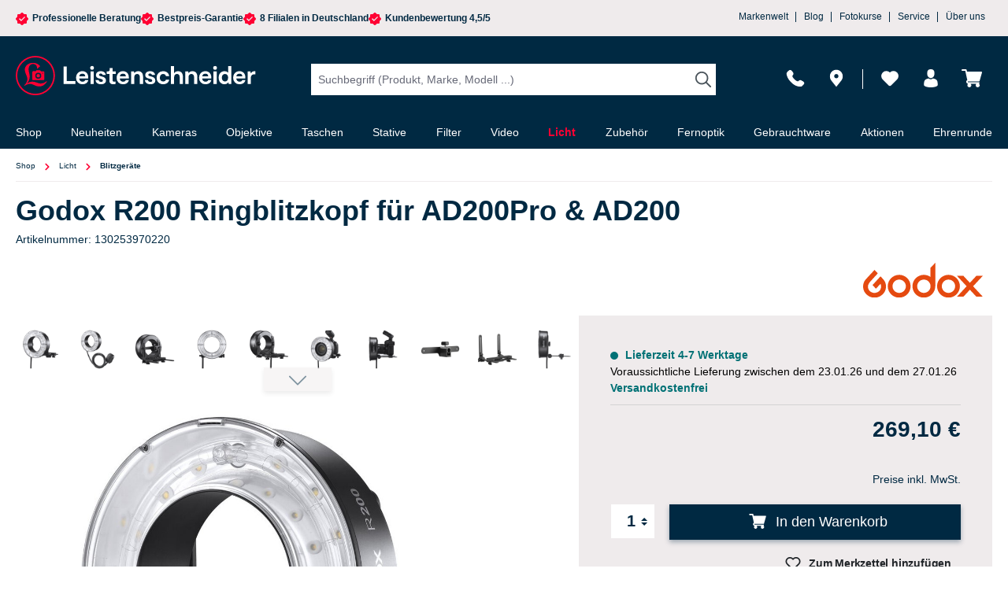

--- FILE ---
content_type: text/html; charset=UTF-8
request_url: https://nextleveldefend.com/collector?cid=230&session=null&cookie=null&legcookie=null&referer=&page=https%253A%252F%252Fwww.foto-leistenschneider.de%252FGodox-R200-Ringblitzkopf-fuer-AD200Pro-AD200%252F130253970220
body_size: 1348
content:
eJyNzDEOgzAMRuG7eGYIwQ5xbuOkP1VUJKQmsCDuztgOHbq/7520N7zrg9JJh607KBGwMMsoTj3MZR/ngrKATSSrqgsaoFJCnjAxDdQbpXEOMQpr9NdAq7V+1Fb71/UT/ABl214V9sR/4LoB4K4zfg==

--- FILE ---
content_type: image/svg+xml
request_url: https://www.foto-leistenschneider.de/media/b4/9b/39/1582809845/logo_header.svg?ts=1582809845
body_size: 2115
content:
<svg xmlns="http://www.w3.org/2000/svg" width="305.444" height="49.941" viewBox="0 0 305.444 49.941"><defs><style>.a{fill:#f03;}.b{fill:#fff;}</style></defs><g transform="translate(0 0)"><path class="a" d="M87.879,65.177a.415.415,0,0,1-.086-.258c.03-3.311-1.966-5.441-5.1-5.441-3.473,0-5.716,2.681-5.716,6.807,0,3.173,1.421,5.8,1.421,9.051a13.4,13.4,0,0,1-3.6,9.028,11.446,11.446,0,0,1,6.742-2.52c4.3,0,6.686,2.022,10.26,2.4a10.471,10.471,0,0,0,7.826-2.74l0,0a.426.426,0,0,1,.569.014h0a.425.425,0,0,1,.041.572c-.177.224-.4.509-.487.621-2.661,3.46-5.167,5.264-9.012,5.264-5.375,0-7.866-3.273-12.128-3.273-2.135,0-4.169.887-6.473,2.244h0a.383.383,0,0,1-.489-.084l0,0a.384.384,0,0,1,.034-.527A11.742,11.742,0,0,0,75.471,78.5c0-3.642-3.335-7.461-3.335-11.679,0-4.948,4.541-8.767,10.357-8.767a11.772,11.772,0,0,1,8.921,3.861.436.436,0,0,1-.014.628l-2.916,2.682a.412.412,0,0,1-.6-.051Z" transform="translate(-60.627 -49.19)"/><path class="a" d="M24.971,0A24.971,24.971,0,1,0,49.942,24.971,25,25,0,0,0,24.971,0Zm0,48.051A23.081,23.081,0,1,1,48.051,24.971,23.111,23.111,0,0,1,24.971,48.051Z" transform="translate(0 0)"/><path class="a" d="M175.586,150.646a2.178,2.178,0,1,0,2.178,2.174A2.179,2.179,0,0,0,175.586,150.646Z" transform="translate(-146.925 -127.639)"/><path class="a" d="M152.348,120.186H149.19l-1.551-1.408a.871.871,0,0,0-.586-.226H143.7a.871.871,0,0,0-.586.226l-1.551,1.408H141.1v-.327a.218.218,0,0,0-.218-.218h-1.742a.218.218,0,0,0-.218.218v.327h-.511a.653.653,0,0,0-.653.653v9.583a.653.653,0,0,0,.653.653h13.939a.653.653,0,0,0,.653-.653V120.84A.653.653,0,0,0,152.348,120.186Zm-6.966,9.256a3.811,3.811,0,1,1,3.808-3.811A3.816,3.816,0,0,1,145.383,129.442Zm5.713-6.534a.544.544,0,1,1,.544-.545A.545.545,0,0,1,151.1,122.909Z" transform="translate(-116.718 -100.446)"/></g><g transform="translate(60.832 12.766)"><path class="b" d="M413.54,106.082v3.758H398.319V87.549h4.108v18.533H413.54Z" transform="translate(-398.319 -86.944)"/><path class="b" d="M518.379,138.374c-.637,3.28-3.375,5.35-7.419,5.35a7.772,7.772,0,0,1-8.184-8.12c0-5.254,3.63-8.439,8.025-8.439,3.917,0,7.547,2.484,7.547,8.184,0,.382-.032.732-.064,1.178H506.82a3.954,3.954,0,0,0,4.14,3.949c1.783,0,3.057-.732,3.5-2.1Zm-11.527-4.585h7.611a3.467,3.467,0,0,0-3.662-3.375A3.842,3.842,0,0,0,506.852,133.789Z" transform="translate(-486.823 -120.51)"/><path class="b" d="M619.952,86.071a2.514,2.514,0,0,1,2.516-2.484,2.46,2.46,0,0,1,2.452,2.484,2.5,2.5,0,0,1-2.452,2.452A2.552,2.552,0,0,1,619.952,86.071Zm.478,4.49h4.076v15.922H620.43Z" transform="translate(-586.104 -83.587)"/><path class="b" d="M665.4,138.311h3.917c.223,1.719,1.5,2.388,3.121,2.388,1.242,0,2.325-.478,2.325-1.624,0-1.21-1.083-1.719-2.8-2.165l-1.5-.382c-2.133-.51-4.554-1.369-4.554-4.49,0-3.184,2.8-4.872,5.955-4.872,4.3,0,6.273,2.261,6.5,4.872h-3.917c-.159-1.146-1.051-1.847-2.547-1.847-1.242,0-2.1.6-2.1,1.624,0,1.115,1.083,1.4,2.611,1.815l1.5.382c2.77.7,4.745,1.974,4.745,4.968,0,3.28-2.8,4.745-6.178,4.745C667.982,143.724,665.626,141.591,665.4,138.311Z" transform="translate(-624.614 -120.51)"/><path class="b" d="M761.8,116.815v-8.375h-3.407v-3.216h1.083c1.942,0,2.706-.7,2.706-2.42v-1.911h3.694v4.331h4.172v3.216h-4.172v7.833c0,.892.223,1.974,2.134,1.974a6.588,6.588,0,0,0,1.56-.223v3.089a12.348,12.348,0,0,1-2.8.35C762.309,121.465,761.8,118.567,761.8,116.815Z" transform="translate(-703.401 -98.251)"/><path class="b" d="M856.977,138.374c-.637,3.28-3.375,5.35-7.42,5.35a7.772,7.772,0,0,1-8.184-8.12c0-5.254,3.63-8.439,8.025-8.439,3.917,0,7.547,2.484,7.547,8.184,0,.382-.032.732-.064,1.178H845.418a3.955,3.955,0,0,0,4.14,3.949c1.783,0,3.057-.732,3.5-2.1Zm-11.527-4.585h7.611a3.467,3.467,0,0,0-3.662-3.375A3.842,3.842,0,0,0,845.45,133.789Z" transform="translate(-773.71 -120.51)"/><path class="b" d="M961.678,127.484H965.4l.35,1.879h.255a5.412,5.412,0,0,1,4.681-2.2c3.789,0,6.21,2.42,6.21,6.592v9.649h-4.076v-8.821c0-2.611-1.5-3.885-3.407-3.885-1.943,0-3.662,1.242-3.662,4.076v8.63h-4.076Z" transform="translate(-875.641 -120.51)"/><path class="b" d="M1076.77,138.311h3.917c.223,1.719,1.5,2.388,3.121,2.388,1.242,0,2.325-.478,2.325-1.624,0-1.21-1.083-1.719-2.8-2.165l-1.5-.382c-2.134-.51-4.554-1.369-4.554-4.49,0-3.184,2.8-4.872,5.955-4.872,4.3,0,6.273,2.261,6.5,4.872h-3.917c-.159-1.146-1.051-1.847-2.547-1.847-1.242,0-2.1.6-2.1,1.624,0,1.115,1.083,1.4,2.611,1.815l1.5.382c2.771.7,4.745,1.974,4.745,4.968,0,3.28-2.8,4.745-6.177,4.745C1079.35,143.724,1076.993,141.591,1076.77,138.311Z" transform="translate(-973.156 -120.51)"/><path class="b" d="M1174.55,135.508a8.028,8.028,0,0,1,8.279-8.343c3.694,0,7.2,1.974,7.706,6.146h-4.076a3.556,3.556,0,0,0-3.63-2.611c-2.42,0-4.2,1.974-4.2,4.808,0,2.8,1.656,4.681,4.267,4.681a3.463,3.463,0,0,0,3.6-2.293h4.108c-.541,3.566-3.566,5.827-7.706,5.827C1177.927,143.724,1174.55,140.317,1174.55,135.508Z" transform="translate(-1056.003 -120.51)"/><path class="b" d="M1309.035,98.424v9.649h-4.076V99.252c0-2.611-1.5-3.885-3.407-3.885-1.942,0-3.662,1.242-3.662,4.076v8.63h-4.076V85.464h4.076V94.03h.255a5.411,5.411,0,0,1,4.681-2.2C1306.615,91.833,1309.035,94.253,1309.035,98.424Z" transform="translate(-1157.052 -85.177)"/><path class="b" d="M1413.91,127.484h3.726l.35,1.879h.255a5.411,5.411,0,0,1,4.681-2.2c3.789,0,6.209,2.42,6.209,6.592v9.649h-4.076v-8.821c0-2.611-1.5-3.885-3.407-3.885-1.943,0-3.662,1.242-3.662,4.076v8.63h-4.076Z" transform="translate(-1258.807 -120.51)"/><path class="b" d="M1544.185,138.374c-.637,3.28-3.376,5.35-7.42,5.35a7.772,7.772,0,0,1-8.184-8.12c0-5.254,3.63-8.439,8.025-8.439,3.917,0,7.547,2.484,7.547,8.184,0,.382-.032.732-.064,1.178h-11.464a3.954,3.954,0,0,0,4.14,3.949c1.783,0,3.057-.732,3.5-2.1Zm-11.527-4.585h7.611a3.467,3.467,0,0,0-3.662-3.375A3.842,3.842,0,0,0,1532.657,133.789Z" transform="translate(-1355.965 -120.51)"/><path class="b" d="M1645.76,86.071a2.514,2.514,0,0,1,2.516-2.484,2.46,2.46,0,0,1,2.452,2.484,2.5,2.5,0,0,1-2.452,2.452A2.551,2.551,0,0,1,1645.76,86.071Zm.478,4.49h4.076v15.922h-4.076Z" transform="translate(-1455.248 -83.587)"/><path class="b" d="M1707.805,85.464v22.609h-3.312l-.35-1.879h-.286a5.712,5.712,0,0,1-4.745,2.2c-4.267,0-7.483-3.248-7.483-8.311,0-5.19,3.312-8.247,7.483-8.247a6.165,6.165,0,0,1,4.617,1.815V85.464h4.076Zm-4.076,14.616c0-2.8-1.56-4.713-3.98-4.713s-4.044,1.911-4.044,4.713c0,2.866,1.624,4.776,4.044,4.776S1703.729,102.946,1703.729,100.08Z" transform="translate(-1494.112 -85.177)"/><path class="b" d="M1828.365,138.374c-.637,3.28-3.375,5.35-7.419,5.35a7.773,7.773,0,0,1-8.184-8.12c0-5.254,3.63-8.439,8.025-8.439,3.917,0,7.547,2.484,7.547,8.184,0,.382-.032.732-.064,1.178h-11.464a3.955,3.955,0,0,0,4.14,3.949c1.783,0,3.057-.732,3.5-2.1Zm-11.527-4.585h7.61a3.467,3.467,0,0,0-3.662-3.375A3.842,3.842,0,0,0,1816.837,133.789Z" transform="translate(-1596.745 -120.51)"/><path class="b" d="M1933.07,127.484h3.693l.382,2.261h.255a4.785,4.785,0,0,1,4.745-2.579h1.146v4.076a10.417,10.417,0,0,0-1.72-.127c-3.5,0-4.426,2.579-4.426,4.872v7.42h-4.076V127.484Z" transform="translate(-1698.68 -120.51)"/></g></svg>

--- FILE ---
content_type: image/svg+xml
request_url: https://www.foto-leistenschneider.de/media/3a/14/7f/1763737575/godox-logo.svg?ts=1763737575
body_size: 980
content:
<svg width="175" height="70" viewBox="0 0 175 70" fill="none" xmlns="http://www.w3.org/2000/svg">
<rect width="175" height="70" fill="white"/>
<g clip-path="url(#clip0_2349_862)">
<mask id="mask0_2349_862" style="mask-type:luminance" maskUnits="userSpaceOnUse" x="11" y="13" width="152" height="45">
<path d="M163 13H11V57.2822H163V13Z" fill="white"/>
</mask>
<g mask="url(#mask0_2349_862)">
<path d="M36.6392 34.0112C35.5094 32.7727 34.3035 31.4581 33.1193 30.1762L22.983 41.2902L27.307 45.9183L33.1193 39.6388C34.7706 43.1479 33.4887 46.3963 32.1198 48.178C30.7618 49.9597 28.0023 51.2852 25.384 51.2852C22.7658 51.2852 19.0611 49.7099 17.7031 46.1573C16.3451 42.5939 17.5292 39.6606 20.6364 36.2818C23.7435 32.8922 29.6862 26.4715 29.6862 26.4715C27.2961 23.8967 25.5361 22.0063 25.5361 22.0063C25.5361 22.0063 19.3218 28.6661 14.433 34.0112C9.54412 39.3672 10.3372 47.2763 13.8246 51.5133C17.312 55.7503 21.5055 57.2822 25.5252 57.2822C29.545 57.2822 33.7385 55.7503 37.2259 51.5133C40.7133 47.2763 41.5064 39.3672 36.6175 34.0112H36.6392Z" fill="#E54A10"/>
<path d="M56.8248 51.2529C52.1423 51.2529 48.3508 47.4613 48.3508 42.7789C48.3508 38.0964 52.1423 34.3049 56.8248 34.3049C61.5072 34.3049 65.2988 38.0964 65.2988 42.7789C65.2988 47.4613 61.5072 51.2529 56.8248 51.2529ZM56.8248 28.2861C48.8179 28.2861 42.332 34.772 42.332 42.7789C42.332 50.7857 48.8179 57.2716 56.8248 57.2716C64.8316 57.2716 71.3175 50.7857 71.3175 42.7789C71.3175 34.772 64.8316 28.2861 56.8248 28.2861Z" fill="#E54A10"/>
<path d="M119.424 51.2529C114.741 51.2529 110.95 47.4613 110.95 42.7789C110.95 38.0964 114.741 34.3049 119.424 34.3049C124.106 34.3049 127.898 38.0964 127.898 42.7789C127.898 47.4613 124.106 51.2529 119.424 51.2529ZM119.424 28.2861C111.417 28.2861 104.931 34.772 104.931 42.7789C104.931 50.7857 111.417 57.2716 119.424 57.2716C127.431 57.2716 133.917 50.7857 133.917 42.7789C133.917 34.772 127.431 28.2861 119.424 28.2861Z" fill="#E54A10"/>
<path d="M88.1461 51.2526C83.4636 51.2526 79.672 47.461 79.672 42.7786C79.672 38.0961 83.4636 34.3046 88.1461 34.3046C92.8285 34.3046 96.6201 38.0961 96.6201 42.7786C96.6201 47.461 92.8285 51.2526 88.1461 51.2526ZM96.6201 19.3881V31.0236C94.2408 29.3071 91.3184 28.2858 88.1461 28.2858C80.1392 28.2858 73.6533 34.7717 73.6533 42.7786C73.6533 50.7854 80.1392 57.2713 88.1461 57.2713C96.1529 57.2713 102.639 50.7854 102.639 42.7786V13L96.6092 19.3881H96.6201Z" fill="#E54A10"/>
</g>
<path d="M163 29.5789H154.809L146.595 38.4223L138.382 29.5789H130.19L142.499 42.8222L130.19 56.0765H138.382L146.595 47.2331L154.809 56.0765H163L150.691 42.8222L163 29.5789Z" fill="#E54A10"/>
</g>
<defs>
<clipPath id="clip0_2349_862">
<rect width="152" height="44.2822" fill="white" transform="translate(11 13)"/>
</clipPath>
</defs>
</svg>
